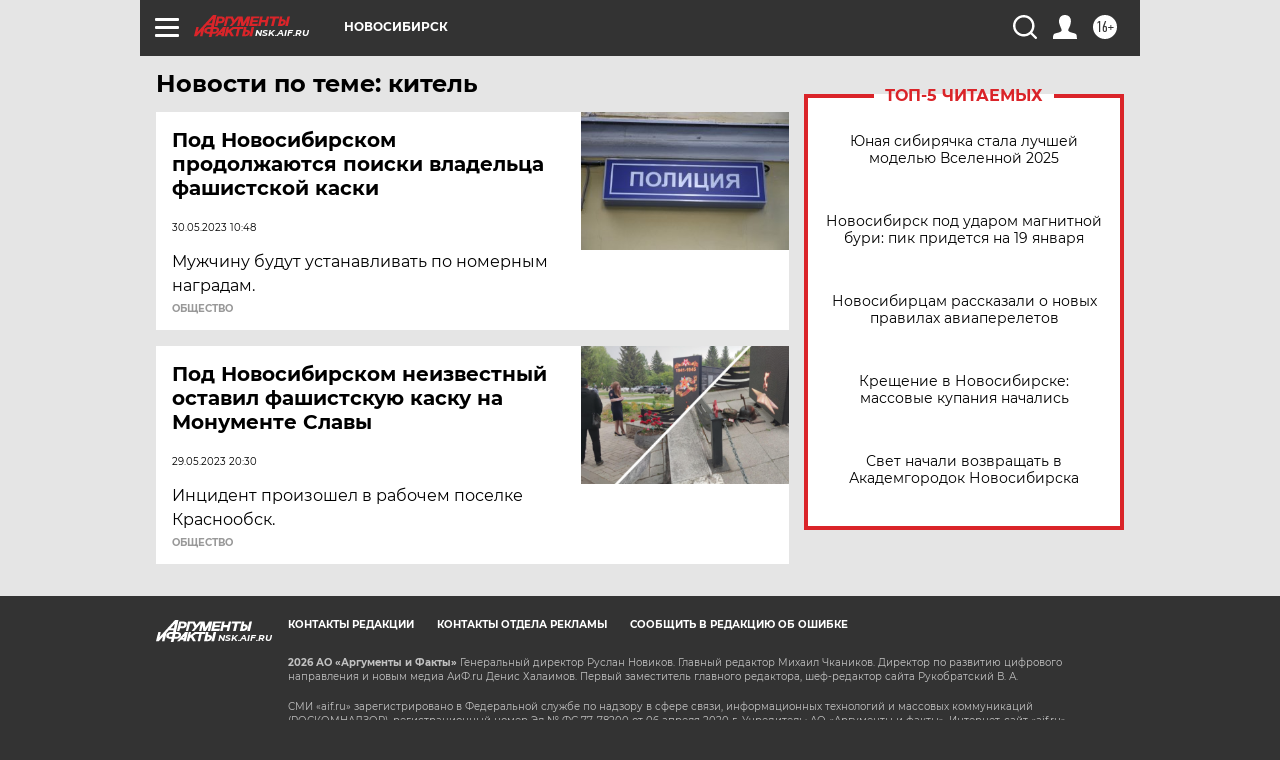

--- FILE ---
content_type: text/html
request_url: https://tns-counter.ru/nc01a**R%3Eundefined*aif_ru/ru/UTF-8/tmsec=aif_ru/225605876***
body_size: -72
content:
5AF5731B696DE932X1768810802:5AF5731B696DE932X1768810802